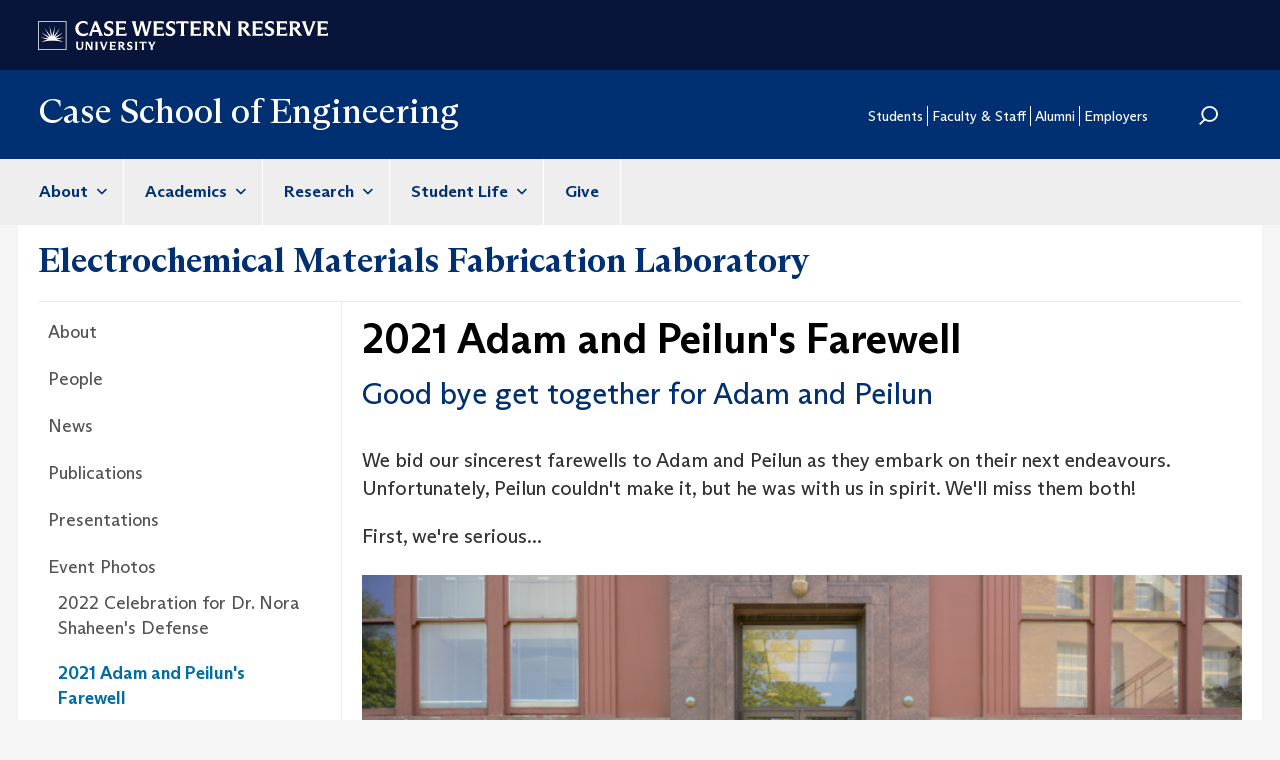

--- FILE ---
content_type: text/html; charset=UTF-8
request_url: https://engineering.case.edu/research/labs/electrochemical-materials-fabrication/2021-AdamPeliun-Farewell
body_size: 35520
content:
<!DOCTYPE html>
<html  lang="en" dir="ltr">
  <head>
    <meta charset="utf-8" />
<link rel="canonical" href="https://engineering.case.edu/research/labs/electrochemical-materials-fabrication/2021-AdamPeliun-Farewell" />
<meta name="Generator" content="Drupal 10 (https://www.drupal.org)" />
<meta name="MobileOptimized" content="width" />
<meta name="HandheldFriendly" content="true" />
<meta name="viewport" content="width=device-width, initial-scale=1.0" />
<link rel="icon" href="/themes/custom/cse/favicon.ico" type="image/vnd.microsoft.icon" />

    <title>2021 Adam and Peilun&#039;s Farewell | Case School of Engineering</title>
    <link rel="stylesheet" media="all" href="/sites/default/files/css/css_3rTQ3kDyMvUrMfbsyMWY9qCnXTzWhcc5ctbJ9g-tY9E.css?delta=0&amp;language=en&amp;theme=cse&amp;include=eJxFy0EOgCAMBdELETmS-UhVVGjTlqi3141xO3mTmN1cIXFWVDpZ9zCxUszaBceADVeg5sXvkWqiHCeIF25BoFjecbXP_mXoTXo6iq2Ug93mVGOC0QNmkytL" />
<link rel="stylesheet" media="all" href="/sites/default/files/css/css_ZP3CKFptgOdCaklb-FykuL_6bXDjG7_w6KxT26-561E.css?delta=1&amp;language=en&amp;theme=cse&amp;include=eJxFy0EOgCAMBdELETmS-UhVVGjTlqi3141xO3mTmN1cIXFWVDpZ9zCxUszaBceADVeg5sXvkWqiHCeIF25BoFjecbXP_mXoTXo6iq2Ug93mVGOC0QNmkytL" />

    <script type="application/json" data-drupal-selector="drupal-settings-json">{"path":{"baseUrl":"\/","pathPrefix":"","currentPath":"node\/80265","currentPathIsAdmin":false,"isFront":false,"currentLanguage":"en"},"pluralDelimiter":"\u0003","suppressDeprecationErrors":true,"gtag":{"tagId":"G-SSQ2BS58ZZ","consentMode":false,"otherIds":[],"events":[],"additionalConfigInfo":[]},"ajaxPageState":{"libraries":"eJxdzEEOQiEMBNALEXokUqTpxwBt2mL8t_dv1OhmMvMWU0XCw1ChvltRo9JXj_QhUFF5kCVa0eMsNCs1uKFGl5VYhAeVQAa-4n9nvOPzF2dSNOTr-XBothVH_kreS3cd3Q9qyU8PmlDR6QUVakOz","theme":"cse","theme_token":null},"ajaxTrustedUrl":{"\/search\/node":true},"gtm":{"tagId":null,"settings":{"data_layer":"dataLayer","include_classes":false,"allowlist_classes":"","blocklist_classes":"","include_environment":false,"environment_id":"","environment_token":""},"tagIds":["GTM-M6NQD8"]},"multiselect":{"widths":250},"bootstrap":{"forms_has_error_value_toggle":1,"modal_animation":1,"modal_backdrop":"true","modal_focus_input":1,"modal_keyboard":1,"modal_select_text":1,"modal_show":1,"modal_size":"","popover_enabled":1,"popover_animation":1,"popover_auto_close":1,"popover_container":"body","popover_content":"","popover_delay":"0","popover_html":0,"popover_placement":"right","popover_selector":"","popover_title":"","popover_trigger":"click"},"user":{"uid":0,"permissionsHash":"b38ed1910902e19aee2b6ee02a9b9accbb60a8967e6fada6de27b2f5b0a005f5"}}</script>
<script src="/sites/default/files/js/js_TYINSJNTLiGMBFp2rdS8RhBegyWMLEBGWn0AsU622jY.js?scope=header&amp;delta=0&amp;language=en&amp;theme=cse&amp;include=eJxLys8vKS4pSizQT4Kx4guKUuMz8zJLdOBC-gX5BfllqUU66fn56Tmp8SWJ6frpQAKdr5eYlViBKpgLAJz-JqI"></script>
<script src="/modules/contrib/google_tag/js/gtag.js?t961za"></script>
<script src="/modules/contrib/google_tag/js/gtm.js?t961za"></script>

  </head>
  <body class="path-node page-node-type-sub-site-page context-research-labs-electrochemical-materials-fabrication-2021-adampeliun-farewell has-glyphicons">
    <a href="#main-content" class="visually-hidden focusable skip-link">
      Skip to main content
    </a>
    <noscript><iframe src="https://www.googletagmanager.com/ns.html?id=GTM-M6NQD8"
                  height="0" width="0" style="display:none;visibility:hidden"></iframe></noscript>

      <div class="dialog-off-canvas-main-canvas" data-off-canvas-main-canvas>
    
<div class="row cwru-top">
	<header id="cwru_top" role="banner" class="container">
		  <div class="region region-cwru-top">
    <section id="block-cse-cwrulogo" class="block block-cse-subsite block-cwrulogo clearfix">
  
    

      <p><a href="https://case.edu/"><img src="/themes/custom/cse/images/cwru_logo_primary_white.svg" /></a></p>
  </section>


  </div>

	</header>
</div>

<div class="row utility">
	      			<header id="utility" role="banner" class="container">
              <div class="region region-utility">
            <a class="name navbar-brand" href="/" title="Home" rel="home">Case School of Engineering</a>
    <nav role="navigation" aria-labelledby="block-cse-secondarymenu-menu" id="block-cse-secondarymenu">
            
  <h2 class="visually-hidden" id="block-cse-secondarymenu-menu">Secondary Menu</h2>
  

        
      <ul class="menu menu--secondary-menu nav">
                      <li class="first">
                                        <a href="https://case.edu/engineering/students">Students</a>
              </li>
                      <li>
                                        <a href="https://case.edu/engineering/faculty-and-staff">Faculty &amp; Staff</a>
              </li>
                      <li>
                                        <a href="https://case.edu/engineering/alumni">Alumni</a>
              </li>
                      <li>
                                        <a href="https://case.edu/engineering/employers">Employers</a>
              </li>
                      <li class="last">
                                        <a href="/search" data-drupal-link-system-path="search">Search</a>
              </li>
        </ul>
  

  </nav>
<div class="search-block-form block block-search block-search-form-block" data-drupal-selector="search-block-form" id="block-searchform" role="search">
  
    
      <form action="/search/node" method="get" id="search-block-form" accept-charset="UTF-8">
  <div class="form-item js-form-item form-type-search js-form-type-search form-item-keys js-form-item-keys form-no-label form-group">
      <label for="edit-keys" class="control-label sr-only">Search</label>
  
  
  <div class="input-group"><input title="Enter the terms you wish to search for." data-drupal-selector="edit-keys" class="form-search form-control" placeholder="Search" type="search" id="edit-keys" name="keys" value="" size="15" maxlength="128" /><span class="input-group-btn"><button type="submit" value="Search" class="button js-form-submit form-submit btn-primary btn icon-only"><span class="sr-only">Search</span><span class="icon glyphicon glyphicon-search" aria-hidden="true"></span></button></span></div>

  
  
      <div id="edit-keys--description" class="description help-block">
      Enter the terms you wish to search for.
    </div>
  </div>
<div class="form-actions form-group js-form-wrapper form-wrapper" data-drupal-selector="edit-actions" id="edit-actions"></div>

</form>

  </div>

  </div>

			</header>
      </div>

<div class="row navigation">
          <header class="navbar navbar-default container" id="navbar" role="banner">
            <div class="navbar-header">
        
                          <button type="button" class="navbar-toggle" data-toggle="collapse" data-target="#navbar-collapse">
            <span class="sr-only">Toggle navigation</span>
            <span class="icon-bar"></span>
            <span class="icon-bar"></span>
            <span class="icon-bar"></span>
          </button>
              </div>

                    <div id="navbar-collapse" class="navbar-collapse collapse">
            <div class="region region-navigation-collapsible">
    <div class="search-block-form block block-search block-search-form-block" data-drupal-selector="search-block-form-2" id="block-searchform-2" role="search">
  
    
      <form action="/search/node" method="get" id="search-block-form--2" accept-charset="UTF-8">
  <div class="form-item js-form-item form-type-search js-form-type-search form-item-keys js-form-item-keys form-no-label form-group">
      <label for="edit-keys--2" class="control-label sr-only">Search</label>
  
  
  <div class="input-group"><input title="Enter the terms you wish to search for." data-drupal-selector="edit-keys" class="form-search form-control" placeholder="Search" type="search" id="edit-keys--2" name="keys" value="" size="15" maxlength="128" /><span class="input-group-btn"><button type="submit" value="Search" class="button js-form-submit form-submit btn-primary btn icon-only"><span class="sr-only">Search</span><span class="icon glyphicon glyphicon-search" aria-hidden="true"></span></button></span></div>

  
  
      <div id="edit-keys--2--description" class="description help-block">
      Enter the terms you wish to search for.
    </div>
  </div>
<div class="form-actions form-group js-form-wrapper form-wrapper" data-drupal-selector="edit-actions" id="edit-actions--2"></div>

</form>

  </div>
<nav role="navigation" aria-labelledby="block-cse-main-menu-menu" id="block-cse-main-menu">
            
  <h2 class="visually-hidden" id="block-cse-main-menu-menu">Main navigation</h2>
  

        
      <ul class="menu menu--main nav navbar-nav">
                      <li class="expanded dropdown first">
                                                                    <a href="https://case.edu/engineering/about" class="dropdown-toggle" data-toggle="dropdown">About <span class="caret"></span></a>
                        <ul class="dropdown-menu">
                      <li class="first">
                                        <a href="https://case.edu/engineering/about/our-school">Our School</a>
              </li>
                      <li>
                                        <a href="https://case.edu/engineering/about/faculty-and-staff-directory">Faculty and Staff Directory</a>
              </li>
                      <li>
                                        <a href="https://case.edu/engineering/about/meet-dean">Meet the Dean</a>
              </li>
                      <li>
                                        <a href="https://case.edu/engineering/about/news">News</a>
              </li>
                      <li>
                                        <a href="https://case.edu/engineering/about/community-outreach">Community Outreach</a>
              </li>
                      <li class="last">
                                        <a href="https://case.edu/engineering/about/contact-us">Contact Us</a>
              </li>
        </ul>
  
              </li>
                      <li class="expanded dropdown">
                                                                    <a href="https://case.edu/engineering/academics" class="dropdown-toggle" data-toggle="dropdown">Academics <span class="caret"></span></a>
                        <ul class="dropdown-menu">
                      <li class="first">
                                        <a href="https://case.edu/engineering/academics/undergraduate">Undergraduate</a>
              </li>
                      <li>
                                        <a href="https://case.edu/engineering/academics/graduate">Graduate</a>
              </li>
                      <li class="last">
                                        <a href="https://case.edu/engineering/academics/departments">Departments</a>
              </li>
        </ul>
  
              </li>
                      <li class="expanded dropdown">
                                                                    <a href="https://case.edu/engineering/research" class="dropdown-toggle" data-toggle="dropdown">Research <span class="caret"></span></a>
                        <ul class="dropdown-menu">
                      <li class="first last">
                                        <a href="https://case.edu/engineering/research/centers-and-institutes">Centers and Institutes</a>
              </li>
        </ul>
  
              </li>
                      <li class="expanded dropdown">
                                                                    <a href="https://case.edu/engineering/student-life" class="dropdown-toggle" data-toggle="dropdown">Student Life <span class="caret"></span></a>
                        <ul class="dropdown-menu">
                      <li class="first">
                                        <a href="https://case.edu/engineering/student-life/student-groups">Student Groups</a>
              </li>
                      <li>
                                        <a href="https://case.edu/engineering/student-life/peer-advising">Peer Advising</a>
              </li>
                      <li>
                                        <a href="https://case.edu/engineering/student-life/co-op-program">Co-Op Program</a>
              </li>
                      <li>
                                        <a href="https://case.edu/engineering/student-life/global-opportunities">Global Opportunities</a>
              </li>
                      <li>
                                        <a href="https://case.edu/engineering/student-life/case-advancement-fellows">Case Advancement Fellows</a>
              </li>
                      <li class="last">
                                        <a href="https://case.edu/engineering/student-life/student-support-offices">Student Support Offices</a>
              </li>
        </ul>
  
              </li>
                      <li class="last">
                                        <a href="https://case.edu/engineering/give">Give</a>
              </li>
        </ul>
  

  </nav>
<nav role="navigation" aria-labelledby="block-cse-secondarymenu-2-menu" id="block-cse-secondarymenu-2">
            
  <h2 class="visually-hidden" id="block-cse-secondarymenu-2-menu">Secondary Menu</h2>
  

        
      <ul class="menu menu--secondary-menu nav">
                      <li class="first">
                                        <a href="https://case.edu/engineering/students">Students</a>
              </li>
                      <li class="expanded dropdown">
                                                                    <a href="https://case.edu/engineering/faculty-and-staff" class="dropdown-toggle" data-toggle="dropdown">Faculty &amp; Staff <span class="caret"></span></a>
                        <ul class="dropdown-menu">
                      <li class="first last">
                                        <a href="https://case.edu/engineering/faculty-and-staff/faculty-and-staff-awards">Faculty and Staff Awards</a>
              </li>
        </ul>
  
              </li>
                      <li>
                                        <a href="https://case.edu/engineering/alumni">Alumni</a>
              </li>
                      <li class="expanded dropdown">
                                                                    <a href="https://case.edu/engineering/employers" class="dropdown-toggle" data-toggle="dropdown">Employers <span class="caret"></span></a>
                        <ul class="dropdown-menu">
                      <li class="first last">
                                        <a href="https://case.edu/engineering/employers/supervising-and-mentoring-co-op-students">Supervising and Mentoring Co-Op Students</a>
              </li>
        </ul>
  
              </li>
                      <li class="last">
                                        <a href="/search" data-drupal-link-system-path="search">Search</a>
              </li>
        </ul>
  

  </nav>

  </div>

        </div>
                </header>
  </div>

<div class="row above-content">
	  <div class="region region-above-content">
    <section id="block-cse-subsite-menu-block" class="block block-cse-subsite block-cse-subsite-menu-block clearfix">
  
    

      <nav class="subsite-menu"><h3 class="subsite-menu-title"><a href="/research/labs/electrochemical-materials-fabrication">Electrochemical Materials Fabrication Laboratory</a></h3><ul class="nav"><li class=""><a class="" href="/research/labs/electrochemical-materials-fabrication/about">About</a></li><li class=""><a class="" href="/research/labs/electrochemical-materials-fabrication/people">People</a></li><li class=""><a class="" href="/research/labs/electrochemical-materials-fabrication/news-0">News</a></li><li class=""><a class="" href="/research/labs/electrochemical-materials-fabrication/publications">Publications</a></li><li class=""><a class="" href="/research/labs/electrochemical-materials-fabrication/presentations">Presentations</a></li><li class=""><a class="" href="/research/labs/electrochemical-materials-fabrication/event-photos">Event Photos</a><ul class="subnav expanded"><li class=""><a class="" href="/research/labs/electrochemical-materials-fabrication/2022NoraShaheenDefense">2022 Celebration for Dr. Nora Shaheen's Defense</a></li><li class="active-trail active"><a class="active-trail active" href="/research/labs/electrochemical-materials-fabrication/2021-AdamPeliun-Farewell">2021 Adam and Peilun's Farewell</a></li><li class=""><a class="" href="/research/labs/electrochemical-materials-fabrication/2020-gathering">2020 Group Gathering</a></li><li class=""><a class="" href="/research/labs/electrochemical-materials-fabrication/AdamDefense">Adam's PhD Defense</a></li><li class=""><a class="" href="/research/labs/electrochemical-materials-fabrication/DaiGraduation">Dai's Graduation Dinner Party</a></li><li class=""><a class="" href="/research/labs/electrochemical-materials-fabrication/summer-BBQ">2019 Summer Cookout</a></li><li class=""><a class="" href="/research/labs/electrochemical-materials-fabrication/2019DallasECS">235th ECS Meeting in Dallas</a></li><li class=""><a class="" href="/research/labs/electrochemical-materials-fabrication/2019Graduation">2019 Graduation Ceremony</a></li><li class=""><a class="" href="/research/labs/electrochemical-materials-fabrication/2019DesignCompetition">Saint-Gobain Design Competition</a></li><li class=""><a class="" href="/research/labs/electrochemical-materials-fabrication/2018FarewellParty">Sherry &amp; Kailash's Farewell Party</a></li><li class=""><a class="" href="/research/labs/electrochemical-materials-fabrication/MaraschkyWedding">Adam's Wedding</a></li><li class=""><a class="" href="/research/labs/electrochemical-materials-fabrication/2018Graduation">2018 Graduation Ceremony</a></li><li class=""><a class="" href="/research/labs/electrochemical-materials-fabrication/2017JacobFarewellParty">Jacob's Send-Off Party</a></li><li class=""><a class="" href="/research/labs/electrochemical-materials-fabrication/2017SummerStudents">Summer Student Research Result Presentation</a></li><li class=""><a class="" href="/research/labs/electrochemical-materials-fabrication/ECS-Spring">231st ECS Meeting in New Orleans</a></li><li class=""><a class="" href="/research/labs/electrochemical-materials-fabrication/2017SummerBarbeque">2017 Summer Barbecue</a></li><li class=""><a class="" href="/research/labs/electrochemical-materials-fabrication/2017ProfessorshipCeremony">Dr. Akolkar's Endowed Professorship Ceremony</a></li><li class=""><a class="" href="/research/labs/electrochemical-materials-fabrication/DarshikaFarewellParty">Darshika's Farewell Party</a></li><li class=""><a class="" href="/research/labs/electrochemical-materials-fabrication/2016WinterParty">Jack's Send-Off Party</a></li><li class=""><a class="" href="/research/labs/electrochemical-materials-fabrication/ECSHonolulu">230th ECS Meeting in Honolulu</a></li><li class=""><a class="" href="/research/labs/electrochemical-materials-fabrication/2016SummerCelebration">End of Summer Celebration</a></li><li class=""><a class="" href="/research/labs/electrochemical-materials-fabrication/2016SendOffParty">Recent Graduates' Send-Off Party</a></li><li class=""><a class="" href="/research/labs/electrochemical-materials-fabrication/CapitolHillShowcase">Congressional Showcase on Capitol Hill</a></li><li class=""><a class="" href="/research/labs/electrochemical-materials-fabrication/2016TMS">145th TMS Meeting in Nashville</a></li><li class=""><a class="" href="/research/labs/electrochemical-materials-fabrication/2015ISE">66th ISE Meeting in Taiwan</a></li><li class=""><a class="" href="/research/labs/electrochemical-materials-fabrication/2015SummerPicnic">Summer Picnic</a></li><li class=""><a class="" href="/research/labs/electrochemical-materials-fabrication/2015ECS">227th ECS Meeting in Chicago</a></li><li class=""><a class="" href="/research/labs/electrochemical-materials-fabrication/2015ARPA-E">ARPA-E Energy Innovation Summit</a></li><li class=""><a class="" href="/research/labs/electrochemical-materials-fabrication/2014ThanksgivingDinner">EMF Lab Dinner</a></li></ul></li><li class=""><a class="" href="/research/labs/electrochemical-materials-fabrication/resources">Resources</a></li></ul></nav>
  </section>


  </div>

</div>

<div class="row subsite-header">
	<section class="subsite-banner container">
		<div class="subsite-breadcrumb-container">
      <h1 class="subsite-breadcrumb">
        <a href="/research/labs/electrochemical-materials-fabrication">Electrochemical Materials Fabrication Laboratory</a>
      </h1>
    </div>
	</section>
</div>


  <div role="main" class="main-container container js-quickedit-main-content">
    <div class="row">
            			<aside class="col-sm-12 col-md-3" role="complementary">
															  <div class="region region-sidebar-second">
    <section id="block-cse-subsite-menu-block" class="block block-cse-subsite block-cse-subsite-menu-block clearfix">
  
    

      <nav class="subsite-menu"><h3 class="subsite-menu-title"><a href="/research/labs/electrochemical-materials-fabrication">Electrochemical Materials Fabrication Laboratory</a></h3><ul class="nav"><li class=""><a class="" href="/research/labs/electrochemical-materials-fabrication/about">About</a></li><li class=""><a class="" href="/research/labs/electrochemical-materials-fabrication/people">People</a></li><li class=""><a class="" href="/research/labs/electrochemical-materials-fabrication/news-0">News</a></li><li class=""><a class="" href="/research/labs/electrochemical-materials-fabrication/publications">Publications</a></li><li class=""><a class="" href="/research/labs/electrochemical-materials-fabrication/presentations">Presentations</a></li><li class=""><a class="" href="/research/labs/electrochemical-materials-fabrication/event-photos">Event Photos</a><ul class="subnav expanded"><li class=""><a class="" href="/research/labs/electrochemical-materials-fabrication/2022NoraShaheenDefense">2022 Celebration for Dr. Nora Shaheen's Defense</a></li><li class="active-trail active"><a class="active-trail active" href="/research/labs/electrochemical-materials-fabrication/2021-AdamPeliun-Farewell">2021 Adam and Peilun's Farewell</a></li><li class=""><a class="" href="/research/labs/electrochemical-materials-fabrication/2020-gathering">2020 Group Gathering</a></li><li class=""><a class="" href="/research/labs/electrochemical-materials-fabrication/AdamDefense">Adam's PhD Defense</a></li><li class=""><a class="" href="/research/labs/electrochemical-materials-fabrication/DaiGraduation">Dai's Graduation Dinner Party</a></li><li class=""><a class="" href="/research/labs/electrochemical-materials-fabrication/summer-BBQ">2019 Summer Cookout</a></li><li class=""><a class="" href="/research/labs/electrochemical-materials-fabrication/2019DallasECS">235th ECS Meeting in Dallas</a></li><li class=""><a class="" href="/research/labs/electrochemical-materials-fabrication/2019Graduation">2019 Graduation Ceremony</a></li><li class=""><a class="" href="/research/labs/electrochemical-materials-fabrication/2019DesignCompetition">Saint-Gobain Design Competition</a></li><li class=""><a class="" href="/research/labs/electrochemical-materials-fabrication/2018FarewellParty">Sherry &amp; Kailash's Farewell Party</a></li><li class=""><a class="" href="/research/labs/electrochemical-materials-fabrication/MaraschkyWedding">Adam's Wedding</a></li><li class=""><a class="" href="/research/labs/electrochemical-materials-fabrication/2018Graduation">2018 Graduation Ceremony</a></li><li class=""><a class="" href="/research/labs/electrochemical-materials-fabrication/2017JacobFarewellParty">Jacob's Send-Off Party</a></li><li class=""><a class="" href="/research/labs/electrochemical-materials-fabrication/2017SummerStudents">Summer Student Research Result Presentation</a></li><li class=""><a class="" href="/research/labs/electrochemical-materials-fabrication/ECS-Spring">231st ECS Meeting in New Orleans</a></li><li class=""><a class="" href="/research/labs/electrochemical-materials-fabrication/2017SummerBarbeque">2017 Summer Barbecue</a></li><li class=""><a class="" href="/research/labs/electrochemical-materials-fabrication/2017ProfessorshipCeremony">Dr. Akolkar's Endowed Professorship Ceremony</a></li><li class=""><a class="" href="/research/labs/electrochemical-materials-fabrication/DarshikaFarewellParty">Darshika's Farewell Party</a></li><li class=""><a class="" href="/research/labs/electrochemical-materials-fabrication/2016WinterParty">Jack's Send-Off Party</a></li><li class=""><a class="" href="/research/labs/electrochemical-materials-fabrication/ECSHonolulu">230th ECS Meeting in Honolulu</a></li><li class=""><a class="" href="/research/labs/electrochemical-materials-fabrication/2016SummerCelebration">End of Summer Celebration</a></li><li class=""><a class="" href="/research/labs/electrochemical-materials-fabrication/2016SendOffParty">Recent Graduates' Send-Off Party</a></li><li class=""><a class="" href="/research/labs/electrochemical-materials-fabrication/CapitolHillShowcase">Congressional Showcase on Capitol Hill</a></li><li class=""><a class="" href="/research/labs/electrochemical-materials-fabrication/2016TMS">145th TMS Meeting in Nashville</a></li><li class=""><a class="" href="/research/labs/electrochemical-materials-fabrication/2015ISE">66th ISE Meeting in Taiwan</a></li><li class=""><a class="" href="/research/labs/electrochemical-materials-fabrication/2015SummerPicnic">Summer Picnic</a></li><li class=""><a class="" href="/research/labs/electrochemical-materials-fabrication/2015ECS">227th ECS Meeting in Chicago</a></li><li class=""><a class="" href="/research/labs/electrochemical-materials-fabrication/2015ARPA-E">ARPA-E Energy Innovation Summit</a></li><li class=""><a class="" href="/research/labs/electrochemical-materials-fabrication/2014ThanksgivingDinner">EMF Lab Dinner</a></li></ul></li><li class=""><a class="" href="/research/labs/electrochemical-materials-fabrication/resources">Resources</a></li></ul></nav>
  </section>


  </div>

																</aside>
      
                  <section class="col-sm-12 col-md-9 has-sidebar">
			
																			<div role="heading">
							<div data-drupal-messages-fallback class="hidden"></div>

							    <h1 class="page-header">
<span>2021 Adam and Peilun&#039;s Farewell</span>
</h1>


							
																													<div class="subsite-page-subhead intro">
									<big>Good bye get together for Adam and Peilun</big>
								</div>
														
						</div>
									
                
                                      
                  
                          <a id="main-content"></a>
          					
					
      <div class="field field--name-field-ssp-page-content field--type-entity-reference-revisions field--label-hidden field--items">
              <div class="field--item">  <div class="paragraph paragraph--type--content-text paragraph--view-mode--full">
          
            <div class="field field--name-field-content-text field--type-text-long field--label-hidden field--item"><p>We bid our sincerest farewells to Adam and Peilun as they embark on their next endeavours. Unfortunately, Peilun couldn't make it, but he was with us in spirit.&nbsp;We'll miss them both!&nbsp;</p>

<p>First, we're serious...</p>

<figure>
<p></p><div data-embed-button="file_browser" data-entity-embed-display="view_mode:file.teaser" data-entity-type="file" data-entity-uuid="35752974-dd47-4446-970d-5e10a0f8a206" data-langcode="und" data-entity-embed-display-settings="[]" class="embedded-entity"><div class="file file--type-image file--mimetype-image-jpeg file--view-mode-teaser">

  
    

  <div class="content">
      
            <div class="field field--name-uri field--type-file-uri field--label-hidden field--item"><img loading="lazy" src="/sites/default/files/styles/page_image/public/sm-por_2621_0.jpg?itok=KntNW3E9" class="img-responsive">

</div>
      
  <div class="field field--name-field-file-image-alignment field--type-list-string field--label-above">
    <div class="field--label">Alignment</div>
              <div class="field--item">None</div>
          </div>

  </div>

</div>
</div>

</figure>

<p>then we're silly...? (Fun story: Nora had 2 chances to get the timing of her jump right and she still couldn't get it down.)&nbsp;</p>

<figure>
<p></p><div data-embed-button="file_browser" data-entity-embed-display="view_mode:file.teaser" data-entity-type="file" data-entity-uuid="345b1ed8-323b-4708-8b0f-95a3bb9bdc08" data-langcode="und" data-entity-embed-display-settings="[]" class="embedded-entity"><div class="file file--type-image file--mimetype-image-jpeg file--view-mode-teaser">

  
    

  <div class="content">
      
            <div class="field field--name-uri field--type-file-uri field--label-hidden field--item"><img loading="lazy" src="/sites/default/files/styles/page_image/public/sm-por_2626.jpg?itok=BWsxAnhu" class="img-responsive">

</div>
      
  <div class="field field--name-field-file-image-alignment field--type-list-string field--label-above">
    <div class="field--label">Alignment</div>
              <div class="field--item">None</div>
          </div>

  </div>

</div>
</div>

</figure>

<p>Where's Professor Akolkar?</p>

<figure>
<p></p><div data-embed-button="file_browser" data-entity-embed-display="view_mode:file.teaser" data-entity-type="file" data-entity-uuid="3dc21923-0cff-4327-8578-9ddf998479d5" data-langcode="und" data-entity-embed-display-settings="[]" class="embedded-entity"><div class="file file--type-image file--mimetype-image-jpeg file--view-mode-teaser">

  
    

  <div class="content">
      
            <div class="field field--name-uri field--type-file-uri field--label-hidden field--item"><img loading="lazy" src="/sites/default/files/styles/page_image/public/wheres_ra.jpg?itok=P2IHtCQJ" class="img-responsive">

</div>
      
  <div class="field field--name-field-file-image-alignment field--type-list-string field--label-above">
    <div class="field--label">Alignment</div>
              <div class="field--item">None</div>
          </div>

  </div>

</div>
</div>

</figure>

<p>There he is!</p>

<p></p><div data-embed-button="file_browser" data-entity-embed-display="view_mode:file.teaser" data-entity-type="file" data-entity-uuid="ffc4a56c-9444-49c8-904f-e87f96c379d5" data-langcode="und" data-entity-embed-display-settings="[]" class="embedded-entity"><div class="file file--type-image file--mimetype-image-jpeg file--view-mode-teaser">

  
    

  <div class="content">
      
            <div class="field field--name-uri field--type-file-uri field--label-hidden field--item"><img loading="lazy" src="/sites/default/files/styles/page_image/public/there_he_is.jpg?itok=Qt8EXApG" class="img-responsive">

</div>
      
  <div class="field field--name-field-file-image-alignment field--type-list-string field--label-above">
    <div class="field--label">Alignment</div>
              <div class="field--item">None</div>
          </div>

  </div>

</div>
</div>

</div>
      
      </div>
</div>
          </div>
  

                        </section>
        
    </div>
		
								
  </div>

<div class="row footer_container">
      <footer class="footer container" role="contentinfo">
        <div class="region region-footer">
    <section id="block-cwrufooterlogo" class="block block-cse-subsite block-cwrufooterlogo clearfix">
  
    

      <a href="https://case.edu/"><img src="https://dudbm6bcnmy8e.cloudfront.net/cwru/img/cwru_acronym_blue.svg" alt="Case Western Reserve University Logo with Tagline" class="footer__logo" title="Case Western Reserve University"></a><br>
						<span class="copyright">&copy; 2024 Case Western Reserve University<br>
						10900 Euclid Ave. Cleveland, Ohio 44106<br>
						<a href="tel:+12163682000" class="tel">216.368.2000</a><br>
						<a href="http://case.edu/utech/policies/legal-privacy-notice/">Legal Notice</a>&nbsp;|&nbsp;<a href="https://case.edu/privacy-statement/">Privacy Policy</a><br>
						<a href="https://case.edu/equity/sexual-harassment-title-ix/title-ix-notice-nondiscrimination" class="mt1">Title IX Notice of Non-Discrimination</a></span>
  </section>

<section id="block-csefooteraddress" class="block block-cse-subsite block-csefooteraddress clearfix">
  
    

      <div class="map_marker">
			<img src="https://dudbm6bcnmy8e.cloudfront.net/cwru-drupal-assets/images/pin-icon.svg" alt="map marker" class="footer__map-icon hidden-sm hidden-xs">
			</div>
			<div class="department-address">
			<p><strong><span class="micro--department" itemprop="department">Case School of Engineering</span></strong><br />
			<span class="micro--location" itemprop="location"><strong>Campus Location:</strong><br>Nord Hall<br>2095 Martin Luther King Jr Dr<br>Rm 500<br>Cleveland, OH 44106</span><br />
			<span class="micro--location" itemprop="location"><strong>Mailing Address:</strong><br>10900 Euclid Ave.<br>Cleveland, Ohio 44106-7148</span><br />
			<span class="micro--telephone" itemprop="telephone"><strong>Phone:</strong> <a href="tel:+12163684436">216.368.4436</a></span></p>
			</div>
  </section>

<section id="block-sociallinkscse" class="block block-cse-social-links block-cse-social-links-engineering clearfix">
  
      <h2 class="block-title">Social Media</h2>
    

      
<div>
	<ul class="nav nav-social">
			<li class="nav-item">
			<a href="https://www.facebook.com/CaseSchoolofEngineering" class="social-link facebook" title="Facebook">Facebook</a>
		</li>
			<li class="nav-item">
			<a href="https://www.instagram.com/cwruengineering/" class="social-link instagram" title="Instagram">Instagram</a>
		</li>
			<li class="nav-item">
			<a href="https://twitter.com/CaseEngineer" class="social-link twitter" title="Twitter">Twitter</a>
		</li>
			<li class="nav-item">
			<a href="https://www.linkedin.com/company/case-school-of-engineering-at-case-western-reserve-university" class="social-link linkedin" title="LinkedIn">LinkedIn</a>
		</li>
		</ul>
</div>
  </section>

<nav role="navigation" aria-labelledby="block-footercwru-menu" id="block-footercwru">
      
  <h2 id="block-footercwru-menu">CWRU Links</h2>
  

        
      <ul class="menu menu--menu-footer-case nav">
                      <li class="first">
                                        <a href="http://www.case.edu/admissions/">Apply to CWRU</a>
              </li>
                      <li>
                                        <a href="https://www.givecampus.com/campaigns/8778/donations/new">Give Now</a>
              </li>
                      <li>
                                        <a href="http://case.edu/visit/">Visit Campus</a>
              </li>
                      <li class="last">
                                        <a href="https://webapps.case.edu/directory/index.html">University Directory</a>
              </li>
        </ul>
  

  </nav>

  </div>

    </footer>
  	</div>

  </div>

    
    <script src="/sites/default/files/js/js_h8zlKVeVtraR61jay3SUovwHJGV0iZYA0deQXFriQQU.js?scope=footer&amp;delta=0&amp;language=en&amp;theme=cse&amp;include=eJxLys8vKS4pSizQT4Kx4guKUuMz8zJLdOBC-gX5BfllqUU66fn56Tmp8SWJ6frpQAKdr5eYlViBKpgLAJz-JqI"></script>

  </body>
</html>
